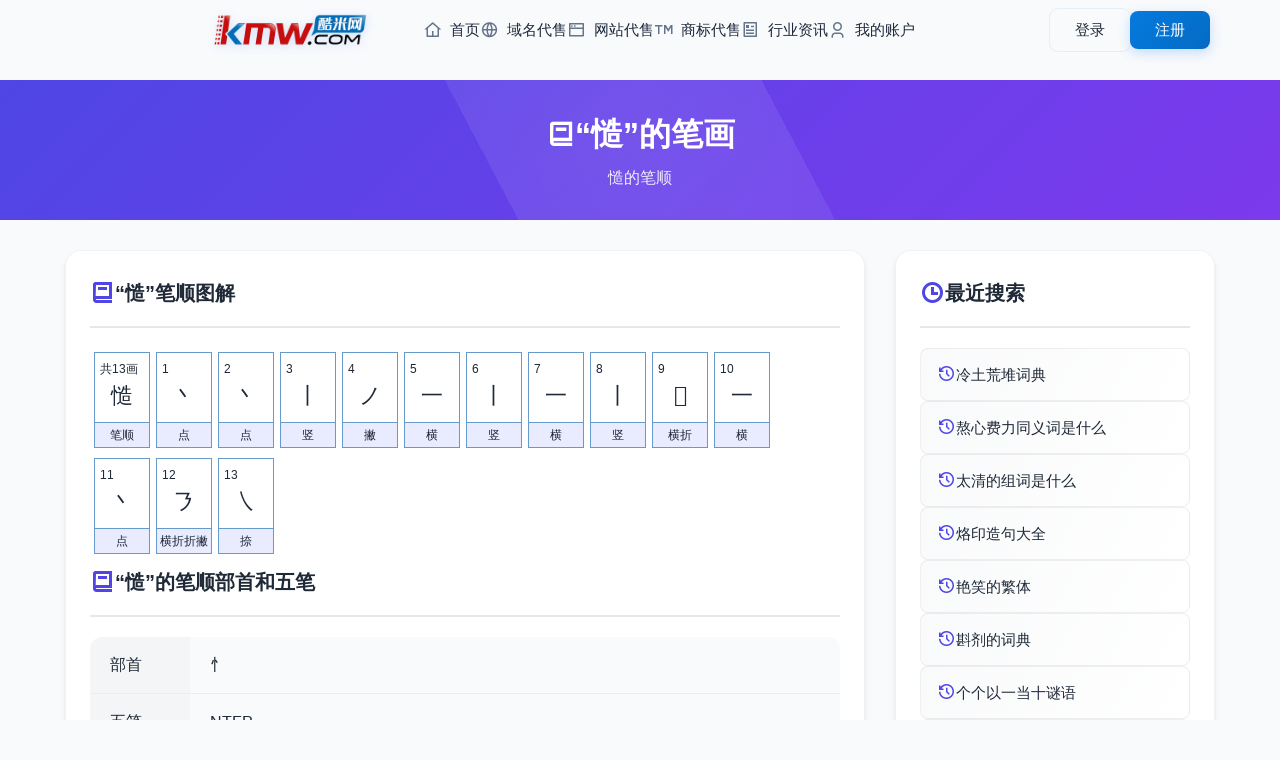

--- FILE ---
content_type: text/html; charset=utf-8
request_url: https://www.kmw.com/bishun/rqkm.html
body_size: 3893
content:
<!DOCTYPE html>
<html lang="zh-CN">
<head>
    <meta charset="UTF-8">
    <meta name="viewport" content="width=device-width, initial-scale=1.0, maximum-scale=1.0, user-scalable=0">
	<title>慥的笔画_慥的笔顺</title>
	<meta name="keywords" content="慥的笔画,慥的笔顺">
	<meta name="description" content="慥的笔画,慥的笔顺">
    <!-- 添加 Google 字体 -->
    <link href="/styles/css/css2.css?family=Noto+Sans+SC:wght@400;500;700&display=swap" rel="stylesheet">
    <!-- 添加 Remix 图标 -->
    <link rel="stylesheet" href="/styles/css/remixicon.css">
    <!-- 基础样式文件 -->
    <link rel="stylesheet" href="/styles/css/common.css">
    <!-- 头部和底部样式 -->
    <link rel="stylesheet" href="/styles/css/head.css">
    <link rel="stylesheet" href="/styles/css/foot.css">
    <!-- 页面特定样式 -->
    <link rel="stylesheet" href="/styles/css/zucilist.css">
    <script src="/styles/js/jquery-3.6.0.min.js"></script>
</head>
<body>
    <!-- 添加进度条 -->
    <div class="progress-bar" id="progressBar"></div>

    <!-- 引入公共头部 -->
    <div id="header">
    <div class="header-content">
    <div class="header-left">
        <a href="https://www.kmw.com/" class="logo">
            <img src="/styles/images/logo.png" alt="Logo">
        </a>
        <nav class="nav-menu">
            <ul>
                <li>
                    <a href="https://www.kmw.com/">
                        <i class="ri-home-4-line"></i>
                        首页
                    </a>
                </li>
                <li>
                    <a href="/yuming/">
                        <i class="ri-global-line"></i>
                        域名代售
                    </a>
                </li>
                <li>
                    <a href="/wangzhan/">
                        <i class="ri-window-line"></i>
                        网站代售
                    </a>
                </li>
                <li>
                    <a href="/shangbiao/">
                        <i class="ri-trademark-line"></i>
                        商标代售
                    </a>
                </li>
                <li>
                    <a href="/news/">
                        <i class="ri-article-line"></i>
                        行业资讯
                    </a>
                </li>
                <li>
                    <a href="/Home/User/">
                        <i class="ri-user-3-line"></i>
                        我的账户
                    </a>
                </li>
            </ul>
        </nav>
    </div>
    
    <!-- 用户菜单 -->
    <div class="user-menu">
                <!-- 未登录状态 -->
        <div class="guest-menu" id="guestMenu">
            <a href="/home/User/login.html" class="btn btn-login">登录</a>
            <a href="/home/User/reg.html" class="btn btn-register">注册</a>
        </div>
            </div>
    
    <!-- 移动端菜单按钮 -->
    <button class="mobile-menu-btn">
        <i class="ri-menu-line"></i>
    </button>
</div>

<!-- 移动端菜单 -->
<div class="mobile-menu">
    <nav class="mobile-nav">
        <a href="https://www.kmw.com/" class="nav-link">
            <i class="ri-home-4-line"></i>
            首页
        </a>
        <a href="/yuming/" class="nav-link">
            <i class="ri-global-line"></i>
            域名代售
        </a>
        <a href="/wangzhan/" class="nav-link">
            <i class="ri-window-line"></i>
            网站代售
        </a>
        <a href="/shangbiao/" class="nav-link">
            <i class="ri-trademark-line"></i>
            商标代售
        </a>
        <a href="/news/" class="nav-link">
            <i class="ri-article-line"></i>
            行业资讯
        </a>
        <a href="/Home/User/" class="nav-link">
            <i class="ri-user-3-line"></i>
            我的账户
        </a>
    </nav>
</div> </div>

    <main class="main-content">
        <!-- 组词页面标题 -->
        <section class="page-header">
            <div class="container">
                <h1 class="page-title">
                    <i class="ri-book-2-line"></i>
                    “慥”的笔画
                </h1>
                <p class="page-description">慥的笔顺</p>
            </div>
        </section>

        <!-- 组词内容主体 -->
        <section class="zuci-container">
            <div class="container">
                <div class="content-grid">
                    <!-- 左侧主要内容 -->
                    <div class="content-section zuci-detail">
                        <div class="detail-section">
                            <h2 class="section-title">
                                <i class="ri-book-2-line"></i>
                                “慥”笔顺图解
                            </h2>
                            <div class="miyu-explanation">
                                <div class="bh"><span class="shu">共13画</span>慥<span class="bb">笔顺</span></div><div class="bh"><span class="shu">1</span>&#20022;<span class="bb">点</span></div><div class="bh"><span class="shu">2</span>&#20022;<span class="bb">点</span></div><div class="bh"><span class="shu">3</span>&#20008;<span class="bb">竖</span></div><div class="bh"><span class="shu">4</span>&#12494;<span class="bb">撇</span></div><div class="bh"><span class="shu">5</span>&#19968;<span class="bb">横</span></div><div class="bh"><span class="shu">6</span>&#20008;<span class="bb">竖</span></div><div class="bh"><span class="shu">7</span>&#19968;<span class="bb">横</span></div><div class="bh"><span class="shu">8</span>&#20008;<span class="bb">竖</span></div><div class="bh"><span class="shu">9</span><script>document.write("\ud840\udccd");</script><span class="bb">横折</span></div><div class="bh"><span class="shu">10</span>&#19968;<span class="bb">横</span></div><div class="bh"><span class="shu">11</span>&#20022;<span class="bb">点</span></div><div class="bh"><span class="shu">12</span>&#12747;<span class="bb">横折折撇</span></div><div class="bh"><span class="shu">13</span>&#12751;<span class="bb">捺</span></div>                            </div>
                        </div>
                        <div class="detail-section">
                            <h2 class="section-title">
                                <i class="ri-book-2-line"></i>
                                  “慥”的笔顺部首和五笔
                            </h2>
                            <div class="info-table">
                                                                <div class="info-row">
                                    <div class="info-label">部首</div>
                                    <div class="info-value">忄</div>
                                </div>
                                                                <div class="info-row">
                                    <div class="info-label">五笔</div>
                                    <div class="info-value">NTFP</div>
                                </div>
                                                            </div>
                        </div>
                        <div class="detail-section">
                            <h2 class="section-title">
                                <i class="ri-file-info-line"></i>
                                《慥》字的基本信息
                            </h2>
                            <div class="info-table">
                                                                <div class="info-row">
                                    <div class="info-label">简体</div>
                                    <div class="info-value">慥</div>
                                </div>
                                                                <div class="info-row">
                                    <div class="info-label">繁体字</div>
                                    <div class="info-value">慥</div>
                                </div>
                                                                <div class="info-row">
                                    <div class="info-label">拼音</div>
                                    <div class="info-value">zào</div>
                                </div>
                                                                <div class="info-row">
                                    <div class="info-label">基本释义</div>
                                    <div class="info-value"><dl>
                                        <dd>
                                                    <p>仓促。</p>
                                            </dd>
                </dl><br><a href="/cidian/rqkm.html">要了解更多，可以查看 【慥的释义】</a><i class="ri-arrow-right-line"></i></div>
                                </div>
                                                            </div>
                        </div>
                    </div>

                    <!-- 右侧搜索记录 -->
                    <div class="content-section recent-search">
                        <h2 class="section-title">
                            <i class="ri-time-line"></i>
                            最近搜索
                        </h2>
                        <div class="recent-list">
                            							<a href="/cidian/mmajar.html" title="冷土荒堆词典">
                            <div class="recent-item">
                                <i class="ri-history-line"></i>
                                <span>冷土荒堆词典</span>
                            </div>
                            </a>
														<a href="/jinyici/mojoaj.html" title="熬心费力同义词是什么">
                            <div class="recent-item">
                                <i class="ri-history-line"></i>
                                <span>熬心费力同义词是什么</span>
                            </div>
                            </a>
														<a href="/zuci/oookon.html" title="太清的组词是什么">
                            <div class="recent-item">
                                <i class="ri-history-line"></i>
                                <span>太清的组词是什么</span>
                            </div>
                            </a>
														<a href="/zaoju/ojqkcs.html" title="烙印造句大全">
                            <div class="recent-item">
                                <i class="ri-history-line"></i>
                                <span>烙印造句大全</span>
                            </div>
                            </a>
														<a href="/fanti/ajokmr.html" title="艳笑的繁体">
                            <div class="recent-item">
                                <i class="ri-history-line"></i>
                                <span>艳笑的繁体</span>
                            </div>
                            </a>
														<a href="/cidian/oqaqac.html" title="斟剂的词典">
                            <div class="recent-item">
                                <i class="ri-history-line"></i>
                                <span>斟剂的词典</span>
                            </div>
                            </a>
														<a href="/miyu/anscjs.html" title="个个以一当十谜语">
                            <div class="recent-item">
                                <i class="ri-history-line"></i>
                                <span>个个以一当十谜语</span>
                            </div>
                            </a>
														<a href="/bishun/oomjj.html" title="窨的笔画">
                            <div class="recent-item">
                                <i class="ri-history-line"></i>
                                <span>窨的笔画</span>
                            </div>
                            </a>
														<a href="/fanyici/smqqa.html" title="毅然反义词是什么">
                            <div class="recent-item">
                                <i class="ri-history-line"></i>
                                <span>毅然反义词是什么</span>
                            </div>
                            </a>
														<a href="/zuci/mmjcs.html" title="侯国有哪些组词">
                            <div class="recent-item">
                                <i class="ri-history-line"></i>
                                <span>侯国有哪些组词</span>
                            </div>
                            </a>
							                        </div>
                    </div>

                    <!-- 热门搜索 -->
                    <div class="content-section hot-search">
                        <h2 class="section-title">
                            <i class="ri-fire-line"></i>
                            热门搜索
                        </h2>
                        <div class="hot-list">
                                                        <a href="/xiehouyu/ckkjm.html" title="虎坐莲台歇后语">
                            <div class="recent-item">
                                <i class="ri-fire-line"></i>
                                <span>虎坐莲台歇后语</span>
                            </div>
                            </a>
							                            <a href="/fanyici/qmsrq.html" title="善字反义词">
                            <div class="recent-item">
                                <i class="ri-fire-line"></i>
                                <span>善字反义词</span>
                            </div>
                            </a>
							                            <a href="/xiehouyu/mqraa.html" title="的歇后语">
                            <div class="recent-item">
                                <i class="ri-fire-line"></i>
                                <span>的歇后语</span>
                            </div>
                            </a>
							                            <a href="/fanti/aqqsnc.html" title="随缘的繁体">
                            <div class="recent-item">
                                <i class="ri-fire-line"></i>
                                <span>随缘的繁体</span>
                            </div>
                            </a>
							                            <a href="/cidian/cknsa.html" title="皎澈词典">
                            <div class="recent-item">
                                <i class="ri-fire-line"></i>
                                <span>皎澈词典</span>
                            </div>
                            </a>
							                            <a href="/cidian/qqnnc.html" title="困意的词典">
                            <div class="recent-item">
                                <i class="ri-fire-line"></i>
                                <span>困意的词典</span>
                            </div>
                            </a>
							                            <a href="/xiehouyu/mnsmj.html" title="雨后天睛歇后语">
                            <div class="recent-item">
                                <i class="ri-fire-line"></i>
                                <span>雨后天睛歇后语</span>
                            </div>
                            </a>
							                            <a href="/zaoju/anjmso.html" title="景物如何造句">
                            <div class="recent-item">
                                <i class="ri-fire-line"></i>
                                <span>景物如何造句</span>
                            </div>
                            </a>
							                            <a href="/miyu/oqnccr.html" title="放纵态度成时尚的谜语">
                            <div class="recent-item">
                                <i class="ri-fire-line"></i>
                                <span>放纵态度成时尚的谜语</span>
                            </div>
                            </a>
							                            <a href="/jinyici/mnrqjq.html" title="巨人长德同义词">
                            <div class="recent-item">
                                <i class="ri-fire-line"></i>
                                <span>巨人长德同义词</span>
                            </div>
                            </a>
							                        </div>
                    </div>
                </div>
            </div>
        </section>
    </main>

    <!-- 引入公共底部 -->
    <!-- 网站底部 -->
<footer class="footer">
    <div class="footer-content">
        <!-- 主要内容区域 -->
        <div class="footer-main">
            <!-- 链接区域 -->
            <div class="footer-links">
                <div class="footer-column">
                    <h4>帮助支持</h4>
                    <ul>
                        <li><a href="/help/bzzx.html">帮助中心</a></li>
                        <li><a href="/Home/User/">用户中心</a></li>
                        <li><a href="/sitemap.xml">网站地图</a></li>
                    </ul>
                </div>
                <div class="footer-column">
                    <h4>支付服务</h4>
                    <ul>
                        <li><a href="/help/fkfs.html">付款方式</a></li>
                        <li><a href="/help/fkfs.html">域名账户</a></li>
                        <li><a href="/help/jyfl.html">服务费率</a></li>
                    </ul>
                </div>
                <div class="footer-column">
                    <h4>规则条款</h4>
                    <ul>
                        <li><a href="/help/jygz.html">交易规则</a></li>
                        <li><a href="/help/yssm.html">隐私声明</a></li>
                        <li><a href="/help/fwxy.html">服务协议</a></li>
                    </ul>
                </div>
                <div class="footer-column">
                    <h4>联系我们</h4>
                    <ul>
                        <li><a href="/help/lxjjr.html">业务咨询</a></li>
                        <li><a href="//wpa.qq.com/msgrd?v=3&uin=7665999&site=qq&menu=yes">投诉建议</a></li>
                        <li><a href="/help/lxwm.html">联系我们</a></li>
                    </ul>
                </div>
                <div class="footer-column">
                    <h4>关于我们</h4>
                    <ul>
                        <li><a href="/help/gywm.html">关于我们</a></li>
                        <li><a href="/help/cpyc.html">诚聘英才</a></li>
                        <li><a href="/Home/agent/login.html">经纪登录</a></li>
                    </ul>
                </div>
            </div>

            <!-- 二维码区域 -->
            <div class="qr-codes">
                <div class="qr-item">
                    <img src="/styles/images/z-p2.jpg" alt="微信公众号">
                    <p>微信公众号</p>
                </div>
                <div class="qr-item">
                    <img src="/styles/images/z-p3.jpg" alt="微信小程序">
                    <p>微信小程序</p>
                </div>
            </div>
        </div>

        <!-- 公司信息 -->
        <div class="company-info">
            <p>
                大连酷米科技有限公司
                <span class="separator">|</span>
                电话: 0411-88255560
                <span class="separator">|</span>
                员工舞弊举报: mi@kmw.com
                <span class="separator">|</span>
                地址: 辽宁省大连市甘井子区华南广场中南大厦A座612
            </p>
        </div>

        <!-- 备案信息 -->
        <div class="certificates">
            <p class="license">
                <a href="https://beian.miit.gov.cn/" target="_blank">辽ICP备2023003160号-1</a>
                <span class="separator">|</span>
                增值电信业务经营许可证：辽B2-20230432
                <span class="separator">|</span>
                在线数据处理与交易许可证：辽B2-20230432
                <span class="separator">|</span>
                <a href="http://www.beian.gov.cn/" target="_blank">辽公网安备 21021102000934号</a>
            </p>
            <p class="copyright">Copyright © 2014-2025 酷米科技 版权所有</p>
        </div>

        <!-- 认证图标 -->
        <div class="cert-icons">
            <img src="/styles/images/icon-1.png" alt="认证图标1">
            <a href="/yyzz.png" target="_blank" target="_blank"><img src="/public/images/icon-2.png" alt="认证图标2"></a>
            <a href="http://www.beian.gov.cn/portal/registerSystemInfo?recordcode=21021102000934" target="_blank"><img src="/public/images/icon-3.png" alt="认证图标3"></a>
            <img src="/styles/images/icon-4.png" alt="认证图标4">
            <img src="/styles/images/icon-5.png" alt="认证图标5">
            <a href="http://cyberpolice.mps.gov.cn/wfjb/?token=5cbc1f9a-8cb3-4322-94cc-81b446add315" target="_blank"><img src="/styles/images/icon-6.png" alt="认证图标6"></a>
        </div>
    </div>
</footer> 
<script>
var _hmt = _hmt || [];
(function() {
  var hm = document.createElement("script");
  hm.src = "https://hm.baidu.com/hm.js?a11e6c50414ba01af35e173204275ab0";
  var s = document.getElementsByTagName("script")[0]; 
  s.parentNode.insertBefore(hm, s);
})();
</script>

    <!-- 引入jQuery -->
    <!-- 引入自定义JS -->
    <script src="/styles/js/zucilist.js"></script>
    <script src="/styles/js/header.js"></script>
    <script src="/js/jquery.js"></script>
    <script src="/js/lib.js"></script>
</body>
</html> 

--- FILE ---
content_type: application/javascript
request_url: https://www.kmw.com/styles/js/header.js
body_size: 512
content:
// 将初始化代码包装在一个函数中
function initializeHeader() {

    // 移动端菜单处理
    const menuBtn = document.querySelector('.mobile-menu-btn');
    const mobileMenu = document.querySelector('.mobile-menu');
    const menuIcon = menuBtn?.querySelector('i');
    
    if (menuBtn && mobileMenu) {
        // 点击菜单按钮
        menuBtn.addEventListener('click', function(e) {
            e.stopPropagation();
            mobileMenu.classList.toggle('active');
            
            // 切换图标
            if (menuIcon) {
                if (mobileMenu.classList.contains('active')) {
                    menuIcon.classList.remove('ri-menu-line');
                    menuIcon.classList.add('ri-close-line');
                    document.body.style.overflow = 'hidden';
                } else {
                    menuIcon.classList.remove('ri-close-line');
                    menuIcon.classList.add('ri-menu-line');
                    document.body.style.overflow = '';
                }
            }
        });

        // 点击菜单外区域关闭菜单
        document.addEventListener('click', function(e) {
            if (!menuBtn.contains(e.target) && !mobileMenu.contains(e.target)) {
                mobileMenu.classList.remove('active');
                if (menuIcon) {
                    menuIcon.classList.remove('ri-close-line');
                    menuIcon.classList.add('ri-menu-line');
                }
                document.body.style.overflow = '';
            }
        });

        // 阻止菜单内部点击事件冒泡
        mobileMenu.addEventListener('click', function(e) {
            e.stopPropagation();
        });
    }
}

// 页面加载完成后初始化header
$(document).ready(function() {
        initializeHeader();
});